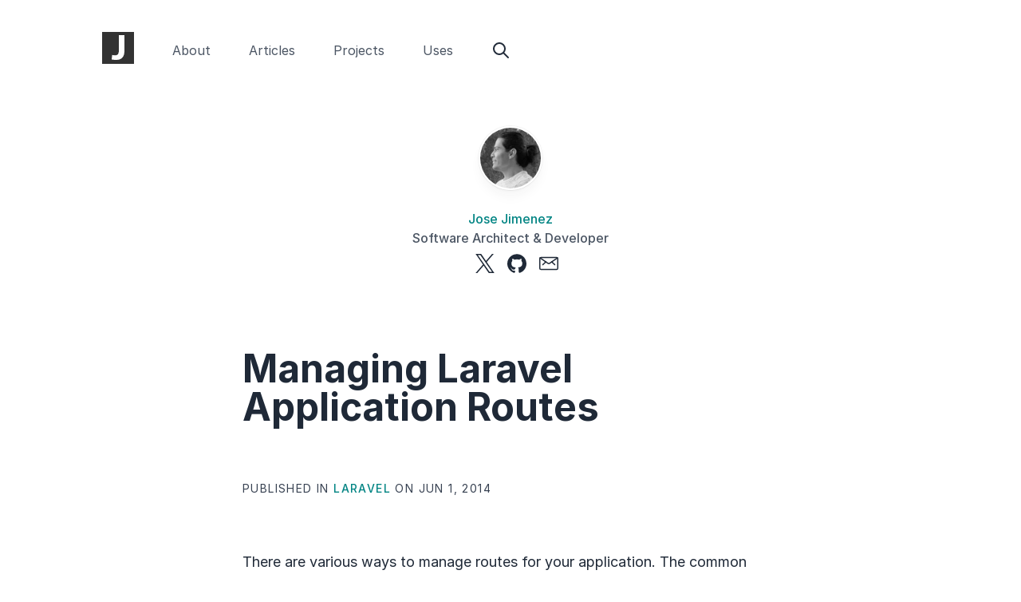

--- FILE ---
content_type: text/html; charset=UTF-8
request_url: https://jose.jimenez.dev/managing-laravel-application-routes
body_size: 6364
content:
<!doctype html>
<html lang="en">
    <head>
        <meta charset="utf-8">
        <meta http-equiv="X-UA-Compatible" content="IE=edge">
        <meta name="viewport" content="width=device-width, initial-scale=1">
        
            <title>Managing Laravel Application Routes — Jose Jimenez</title>
        
        <meta name="description" content="The first ever blog post is here. It might be a good idea to update this post with some more relevant content.">
        <meta name="keywords" content="Software Architect, Software Developer, PHP, Laravel, High Performance, Apache, nginx, development">
        <meta name="author" content="Jose Jimenez">
        <meta name="theme-color" content="00908F">

        <link rel="apple-touch-icon" sizes="180x180" href="/apple-touch-icon.png">
        <link rel="icon" type="image/png" sizes="32x32" href="/favicon-32x32.png">
        <link rel="icon" type="image/png" sizes="16x16" href="/favicon-16x16.png">
        <link rel="manifest" href="/site.webmanifest">

        <link rel="preload" as="style" href="https://jose.jimenez.dev/build/assets/site-06175e36.css" /><link rel="modulepreload" href="https://jose.jimenez.dev/build/assets/site-8063c7e4.js" /><link rel="stylesheet" href="https://jose.jimenez.dev/build/assets/site-06175e36.css" /><script type="module" src="https://jose.jimenez.dev/build/assets/site-8063c7e4.js"></script>

        <!-- Global site tag (gtag.js) - Google Analytics -->
        <script async src="https://www.googletagmanager.com/gtag/js?id=G-7JT4VDMT36"></script>
        <script>
            window.dataLayer = window.dataLayer || [];
            function gtag(){dataLayer.push(arguments);}
            gtag('js', new Date());

            gtag('config', 'G-7JT4VDMT36');
        </script>
    </head>
    <body class="bg-white font-sans leading-normal text-grey-800 px-4 sm:px-10" x-data="{ showMobileNav: false }">
        <nav x-data="{ showMobileNav: false, showSearch: false, searchTerm: '' }" class="flex items-center justify-between lg:justify-start flex-wrap py-10 max-w-5xl mx-auto">
    <div class="text-md antialiased font-medium">
        <a href="/" class="block text-xl lg:inline-block mr-12 font-black"><img class="w-10 h-10 mx-auto" src="/assets/content/logo-j.jpg" alt="" width="16" height="16"></a>
    </div>

    <!-- Mobile Section -->
    <div class="block flex items-center lg:hidden">
        <!-- Search Icon for Mobile -->
        <div @click="showSearch = true" class="flex items-center cursor-pointer px-3">
            <svg class="w-6 h-6 text-gray-800 hover:text-gray-600" fill="none" stroke="currentColor" viewBox="0 0 24 24" xmlns="http://www.w3.org/2000/svg">
                <path stroke-linecap="round" stroke-linejoin="round" stroke-width="2" d="M21 21l-6-6m2-5a7 7 0 11-14 0 7 7 0 0114 0z"></path>
            </svg>
        </div>

        <!-- Menu Toggle Buttons -->
        <button class="flex items-center px-3 text-gray-800" x-bind:class="{'hidden': showMobileNav}" @click="showMobileNav = true">
            <svg class="fill-current h-5 w-5" viewBox="0 0 20 20" xmlns="http://www.w3.org/2000/svg">
                <title>Open Menu</title>
                <path d="M0 3h20v2H0V3zm0 6h20v2H0V9zm0 6h20v2H0v-2z" />
            </svg>
        </button>
        <button class="items-center px-3 text-gray-800" x-bind:class="{'flex': showMobileNav, 'hidden': !showMobileNav}" @click="showMobileNav = false" x-cloak>
            <svg class="fill-current h-5 w-5" viewBox="0 0 20 20" xmlns="http://www.w3.org/2000/svg">
                <title>Close Menu</title>
                <path d="M10 8.586L2.929 1.515 1.515 2.929 8.586 10l-7.071 7.071 1.414 1.414L10 11.414l7.071 7.071 1.414-1.414L11.414 10l7.071-7.071-1.414-1.414L10 8.586z" />
            </svg>
        </button>
    </div>

    <!-- Desktop and Mobile Menu Section -->
    <div class="w-full lg:w-auto lg:flex items-center" x-show="showMobileNav" @click.outside="showMobileNav = false">
        <!-- Nav Links -->
        
        
        <a href="/about" class="block  mt-4 lg:inline-block text-gray-600 hover:text-gray-800 lg:mt-0 mr-12">
            About
        </a>
        
        
        
        <a href="/articles" class="block  mt-4 lg:inline-block text-gray-600 hover:text-gray-800 lg:mt-0 mr-12">
            Articles
        </a>
        
        
        
        <a href="/projects" class="block  mt-4 lg:inline-block text-gray-600 hover:text-gray-800 lg:mt-0 mr-12">
            Projects
        </a>
        
        
        
        <a href="/uses" class="block  mt-4 lg:inline-block text-gray-600 hover:text-gray-800 lg:mt-0 mr-12">
            Uses
        </a>
        
        
        
        

        <!-- Search Icon for Desktop (only visible on large devices) -->
        <div @click="showSearch = true" class="hidden lg:flex cursor-pointer mt-4 lg:mt-0 items-center">
            <svg class="w-6 h-6 text-gray-800 hover:text-gray-600" fill="none" stroke="currentColor" viewBox="0 0 24 24" xmlns="http://www.w3.org/2000/svg">
                <path stroke-linecap="round" stroke-linejoin="round" stroke-width="2" d="M21 21l-6-6m2-5a7 7 0 11-14 0 7 7 0 0114 0z"></path>
            </svg>
        </div>
    </div>

    <!-- Search Modal -->
    <div :class="{ 'block': showSearch, 'hidden': !showSearch }" @keydown.window.escape="showSearch = false" x-transition:enter="transition-opacity ease-out duration-300" x-transition:enter-start="opacity-0" x-transition:enter-end="opacity-100" x-transition:leave="transition-opacity ease-in duration-300" x-transition:leave-start="opacity-100" x-transition:leave-end="opacity-0" class="fixed inset-0 flex items-center justify-center bg-gray-900 bg-opacity-75 z-50 hidden">
        <div @click="showSearch = false" class="absolute inset-0"></div> <!-- Gray background click handler -->
        <div @click.stop class="bg-white p-4 rounded-lg shadow-lg w-11/12 md:w-1/2 lg:w-1/3 relative z-10">
            <form @submit.prevent="window.location.href = '/search?q=' + encodeURIComponent(searchTerm)">
                <input type="text" x-model="searchTerm" placeholder="Search..." autocomplete="off" class="w-full p-3 border border-gray-300 rounded-md focus:outline-none focus:ring-2 focus:ring-blue-500">
                <button type="submit" class="hidden"></button> <!-- Hidden button to allow form submission on Enter key press -->
            </form>
        </div>
    </div>
</nav>

        
        <figure class="rounded-xl p-8">
            <img class="h-20 w-20 rounded-full mx-auto bg-white/90 p-0.5 shadow-lg shadow-zinc-800/5 ring-1 ring-zinc-900/5 backdrop-blur" src="/assets/content/main.jpg" alt="Jose Jimenez">
            <div class="pt-6 text-center space-y-4">
                <figcaption class="font-medium">
                    <div class="text-teal">
                        Jose Jimenez
                    </div>
                    <div class="text-gray-600">
                        Software Architect & Developer
                    </div>
                </figcaption>
            </div>
            <div class="flex justify-center pt-2">
                
                <a href="https://twitter.com/josezenem" class="ml-4"  aria-label="Twitter" rel="noopener">
                    <svg class="h-6 w-6 hover:text-teal mx-auto" xmlns="http://www.w3.org/2000/svg" width="1200" height="1227" viewBox="0 0 1200 1227" fill="none"><path d="M714.163 519.284L1160.89 0H1055.03L667.137 450.887L357.328 0H0L468.492 681.821L0 1226.37H105.866L515.491 750.218L842.672 1226.37H1200L714.137 519.284H714.163ZM569.165 687.828L521.697 619.934L144.011 79.6944H306.615L611.412 515.685L658.88 583.579L1055.08 1150.3H892.476L569.165 687.854V687.828Z" stroke="none" fill="currentColor" stroke-width="0" stroke-linecap="round" stroke-linejoin="round"/></svg>
                </a>
                
                <a href="https://github.com/josezenem" class="ml-4"  aria-label="Github" rel="noopener">
                    <svg class="h-6 w-6 hover:text-teal mx-auto" xmlns="http://www.w3.org/2000/svg" xmlns:xlink="http://www.w3.org/1999/xlink" xmlns:svgjs="http://svgjs.com/svgjs" version="1.1" viewBox="0 0 16 16" width="16" height="16">&gt;<g transform="matrix(0.6666666666666666,0,0,0.6666666666666666,0,0)"><path d="M12,0.28C5.373,0.278-0.002,5.649-0.004,12.276c-0.002,5.197,3.342,9.804,8.284,11.414h0.29 c0.551,0.034,1.026-0.385,1.06-0.936c0.003-0.041,0.003-0.083,0-0.124v-0.21c0-0.17,0-0.4,0-1.09c-0.02-0.132-0.092-0.251-0.2-0.33 c-0.118-0.095-0.272-0.132-0.42-0.1c-2.68,0.58-3.25-1.1-3.29-1.21C5.384,18.801,4.784,18.037,4,17.5 c-0.047-0.041-0.097-0.077-0.15-0.11c0.116-0.063,0.249-0.087,0.38-0.07c0.511,0.071,0.948,0.405,1.15,0.88 c0.804,1.4,2.572,1.913,4,1.16c0.15-0.065,0.258-0.2,0.29-0.36c0.038-0.463,0.236-0.897,0.56-1.23 c0.206-0.183,0.225-0.499,0.042-0.706c-0.081-0.091-0.191-0.149-0.312-0.164c-2.37-0.27-4.79-1.1-4.79-5.19 c-0.02-1.027,0.356-2.023,1.05-2.78C6.351,8.786,6.386,8.579,6.31,8.4C6.032,7.624,6.036,6.774,6.32,6 c0.924,0.164,1.791,0.559,2.52,1.15c0.122,0.086,0.277,0.112,0.42,0.07c0.893-0.242,1.814-0.367,2.74-0.37 c0.929,0.001,1.854,0.125,2.75,0.37c0.14,0.039,0.291,0.013,0.41-0.07c0.73-0.589,1.597-0.984,2.52-1.15 c0.272,0.77,0.272,1.61,0,2.38c-0.076,0.179-0.041,0.386,0.09,0.53c0.687,0.75,1.062,1.733,1.05,2.75c0,4.09-2.43,4.91-4.81,5.18 c-0.275,0.029-0.474,0.274-0.446,0.549c0.013,0.129,0.076,0.248,0.176,0.331c0.448,0.463,0.671,1.099,0.61,1.74v3.18 c-0.01,0.317,0.122,0.621,0.36,0.83c0.303,0.227,0.696,0.298,1.06,0.19c6.285-2.103,9.676-8.902,7.573-15.187 C21.71,3.592,17.147,0.296,12,0.28z" stroke="none" fill="currentColor" stroke-width="0" stroke-linecap="round" stroke-linejoin="round"/></g></svg>
                </a>
                
                <a href="/cdn-cgi/l/email-protection#5f35302c3a1f3536323a313a25713b3a29" class="ml-4" aria-label="Email" rel="noopener">
                    <svg class="h-6 w-6 hover:text-teal mx-auto" xmlns="http://www.w3.org/2000/svg" xmlns:xlink="http://www.w3.org/1999/xlink" xmlns:svgjs="http://svgjs.com/svgjs" version="1.1" viewBox="0 0 16 16" width="16" height="16">&gt;<g transform="matrix(0.6666666666666666,0,0,0.6666666666666666,0,0)"><path d="M 2.25,4.5h19.5c0.828,0,1.5,0.672,1.5,1.5v12c0,0.828-0.672,1.5-1.5,1.5H2.25c-0.828,0-1.5-0.672-1.5-1.5V6 C0.75,5.172,1.422,4.5,2.25,4.5z " stroke="currentColor" fill="none" stroke-width="1.5" stroke-linecap="round" stroke-linejoin="round"/><path d="M 15.687,9.975L19.5,13.5 " stroke="currentColor" fill="none" stroke-width="1.5" stroke-linecap="round" stroke-linejoin="round"/><path d="M 8.313,9.975L4.5,13.5 " stroke="currentColor" fill="none" stroke-width="1.5" stroke-linecap="round" stroke-linejoin="round"/><path d="M 22.88,5.014l-9.513,6.56 c-0.823,0.568-1.911,0.568-2.734,0L1.12,5.014" stroke="currentColor" fill="none" stroke-width="1.5" stroke-linecap="round" stroke-linejoin="round"/></g></svg>
                </a>
                
            </div>
        </figure>
        
        <div id="top-section"></div>
        <div class="max-w-5xl mx-auto relative mt-16 content">
    <article class="max-w-2xl mx-auto">
        <h1>Managing Laravel Application Routes</h1>
        <div class="inline-block text-sm mb-16 pr-4 pl-16 -ml-16 uppercase tracking-widest text-gray-700 py-1 rounded-r-full">
            Published
            
                in <a href="/articles/topics/laravel" class="text-teal no-underline hover:text-black">Laravel</a>
            
            on Jun 1, 2014
        </div>
        <div class="content">
            <p>There are various ways to manage routes for your application.  The common practice is to simply use <strong>app/routes.php</strong>.  This is fine, however once your application grows, working with your <strong>routes.php</strong> can become a tedious&nbsp;task.</p>
<p>For that reason anytime I start a new project I tend to break my <strong>routes.php</strong> into individual files that manage routes for my&nbsp;application.</p>
<h3><a id="content-create-the-routes-directory" href="#content-create-the-routes-directory" class="heading-permalink" aria-hidden="true" title="Permalink">#</a>Create the /routes/&nbsp;directory</h3>
<p>Create the following folder directory <code>app/routes/</code>, this is where we will store all of our future route&nbsp;files.</p>
<h3><a id="content-creating-a-route-file" href="#content-creating-a-route-file" class="heading-permalink" aria-hidden="true" title="Permalink">#</a>Creating a route&nbsp;file</h3>
<p>For routing I tend to stay away from Closures, and use Controller classes instead.  This allows me to stay consistent and I can manage application workflow&nbsp;better.</p>
<p>When you create a new Laravel application <strong>app/controllers/HomeController.php</strong> is created for you.  However the application uses a Closure instead of using the <strong>showWelcome()</strong> method that is provided inside that file.  For this tutorial we will get rid of the Closure and use the controller method&nbsp;instad.</p>
<p>When creating the route file, it should follow the Controller naming convention except you should be using Route instead of Controller in the&nbsp;name.</p>
<p>Create the file <code>app/routes/HomeRoute.php</code> <em>(belongs to <strong>app/routes/HomeController.php</strong>)</em>, and&nbsp;add:</p>
    <div x-data="codeBlock" class="relative">
        <div class="hidden lg:flex lg:space-x-2 lg:items-center absolute top-0 right-0 mr-3 mt-3 text-white/70 z-10">
            <div x-cloak x-show="showMessage" x-transition class="animate-bounce transition duration-300 mt-1 text-teal-400 text-xs">Copied!</div>
            <button
   type="button"
    title="Copy to clipboard"
    class="hidden md:block transition duration-300"
    @click.prevent="copyToClipboard"
    :class="{
        'text-white/30 hover:white-white/70': !showMessage,
        'text-teal-400 hover:text-teal-400': showMessage,
    }">
                <svg xmlns="http://www.w3.org/2000/svg" fill="none" viewBox="0 0 24 24" stroke-width="1.5" stroke="currentColor" class="block w-6 h-6 hover:text-white/70">
                  <path stroke-linecap="round" stroke-linejoin="round" d="M11.35 3.836c-.065.21-.1.433-.1.664 0 .414.336.75.75.75h4.5a.75.75 0 00.75-.75 2.25 2.25 0 00-.1-.664m-5.8 0A2.251 2.251 0 0113.5 2.25H15c1.012 0 1.867.668 2.15 1.586m-5.8 0c-.376.023-.75.05-1.124.08C9.095 4.01 8.25 4.973 8.25 6.108V8.25m8.9-4.414c.376.023.75.05 1.124.08 1.131.094 1.976 1.057 1.976 2.192V16.5A2.25 2.25 0 0118 18.75h-2.25m-7.5-10.5H4.875c-.621 0-1.125.504-1.125 1.125v11.25c0 .621.504 1.125 1.125 1.125h9.75c.621 0 1.125-.504 1.125-1.125V18.75m-7.5-10.5h6.375c.621 0 1.125.504 1.125 1.125v9.375m-8.25-3l1.5 1.5 3-3.75" />
                </svg>
            </button>
        </div>
        <pre><code data-theme="material-theme-default" data-lang="text" class='torchlight' style='background-color: #263238; --theme-selection-background: #00000080;'><!-- Syntax highlighted by torchlight.dev --><div class='line'><span style="color:#37474F; text-align: right; -webkit-user-select: none; user-select: none;" class="line-number">1</span><span style="color: #EEFFFF;">Route::get(&#39;/&#39;,&nbsp;&#39;HomeController@showWelcome&#39;);</span></div><div aria-hidden='true' hidden tabindex='-1' style='display: none;' class='torchlight-copy-target'>
Route::get(&#39;/&#39;,&nbsp;&#39;HomeController@showWelcome&#39;);</div></code></pre>
    </div>
<p>Moving forward any Controller method in <strong>HomeController.php</strong> that has a route, should live under <strong>HomeRoute.php</strong>, this will allow you to easily find routes and keep things&nbsp;consitent.</p>
<h3><a id="content-update-your-approutesphp-file" href="#content-update-your-approutesphp-file" class="heading-permalink" aria-hidden="true" title="Permalink">#</a>Update your app/routes.php&nbsp;file.</h3>
<p>Assuming you are following the tutorial from a fresh Laravel install.  Start by removing the Closure route found in&nbsp;<strong>app/routes.php</strong>.</p>
<p>Edit <code>app/routes.php</code> and add the following&nbsp;code.</p>
    <div x-data="codeBlock" class="relative">
        <div class="hidden lg:flex lg:space-x-2 lg:items-center absolute top-0 right-0 mr-3 mt-3 text-white/70 z-10">
            <div x-cloak x-show="showMessage" x-transition class="animate-bounce transition duration-300 mt-1 text-teal-400 text-xs">Copied!</div>
            <button
   type="button"
    title="Copy to clipboard"
    class="hidden md:block transition duration-300"
    @click.prevent="copyToClipboard"
    :class="{
        'text-white/30 hover:white-white/70': !showMessage,
        'text-teal-400 hover:text-teal-400': showMessage,
    }">
                <svg xmlns="http://www.w3.org/2000/svg" fill="none" viewBox="0 0 24 24" stroke-width="1.5" stroke="currentColor" class="block w-6 h-6 hover:text-white/70">
                  <path stroke-linecap="round" stroke-linejoin="round" d="M11.35 3.836c-.065.21-.1.433-.1.664 0 .414.336.75.75.75h4.5a.75.75 0 00.75-.75 2.25 2.25 0 00-.1-.664m-5.8 0A2.251 2.251 0 0113.5 2.25H15c1.012 0 1.867.668 2.15 1.586m-5.8 0c-.376.023-.75.05-1.124.08C9.095 4.01 8.25 4.973 8.25 6.108V8.25m8.9-4.414c.376.023.75.05 1.124.08 1.131.094 1.976 1.057 1.976 2.192V16.5A2.25 2.25 0 0118 18.75h-2.25m-7.5-10.5H4.875c-.621 0-1.125.504-1.125 1.125v11.25c0 .621.504 1.125 1.125 1.125h9.75c.621 0 1.125-.504 1.125-1.125V18.75m-7.5-10.5h6.375c.621 0 1.125.504 1.125 1.125v9.375m-8.25-3l1.5 1.5 3-3.75" />
                </svg>
            </button>
        </div>
        <pre><code data-theme="material-theme-default" data-lang="text" class='torchlight' style='background-color: #263238; --theme-selection-background: #00000080;'><!-- Syntax highlighted by torchlight.dev --><div class='line'><span style="color:#37474F; text-align: right; -webkit-user-select: none; user-select: none;" class="line-number"> 1</span><span style="color: #EEFFFF;">call_user_func(function ()&nbsp;{</span></div><div class='line'><span style="color:#37474F; text-align: right; -webkit-user-select: none; user-select: none;" class="line-number"> 2</span><span style="color: #EEFFFF;">    $routes =&nbsp;[];</span></div><div class='line'><span style="color:#37474F; text-align: right; -webkit-user-select: none; user-select: none;" class="line-number"> 3</span><span style="color: #EEFFFF;">    $dir    =&nbsp;opendir(app_path(&#39;routes&#39;));</span></div><div class='line'><span style="color:#37474F; text-align: right; -webkit-user-select: none; user-select: none;" class="line-number"> 4</span><span style="color: #EEFFFF;">    while (($currentFile = readdir($dir)) !== false)&nbsp;{</span></div><div class='line'><span style="color:#37474F; text-align: right; -webkit-user-select: none; user-select: none;" class="line-number"> 5</span><span style="color: #EEFFFF;">        if (substr($currentFile, -4) == &#39;.php&#39;)&nbsp;{</span></div><div class='line'><span style="color:#37474F; text-align: right; -webkit-user-select: none; user-select: none;" class="line-number"> 6</span><span style="color: #EEFFFF;">            $routes[] =&nbsp;$currentFile;</span></div><div class='line'><span style="color:#37474F; text-align: right; -webkit-user-select: none; user-select: none;" class="line-number"> 7</span><span style="color: #EEFFFF;">        }</span></div><div class='line'><span style="color:#37474F; text-align: right; -webkit-user-select: none; user-select: none;" class="line-number"> 8</span><span style="color: #EEFFFF;">    }</span></div><div class='line'><span style="color:#37474F; text-align: right; -webkit-user-select: none; user-select: none;" class="line-number"> 9</span><span style="color: #EEFFFF;">    closedir($dir);</span></div><div class='line'><span style="color:#37474F; text-align: right; -webkit-user-select: none; user-select: none;" class="line-number">10</span></div><div class='line'><span style="color:#37474F; text-align: right; -webkit-user-select: none; user-select: none;" class="line-number">11</span><span style="color: #EEFFFF;">    natsort($routes);</span></div><div class='line'><span style="color:#37474F; text-align: right; -webkit-user-select: none; user-select: none;" class="line-number">12</span><span style="color: #EEFFFF;">    foreach ($routes as $route)&nbsp;{</span></div><div class='line'><span style="color:#37474F; text-align: right; -webkit-user-select: none; user-select: none;" class="line-number">13</span><span style="color: #EEFFFF;">        require app_path(&#39;routes/&#39; .&nbsp;$route);</span></div><div class='line'><span style="color:#37474F; text-align: right; -webkit-user-select: none; user-select: none;" class="line-number">14</span><span style="color: #EEFFFF;">    }</span></div><div class='line'><span style="color:#37474F; text-align: right; -webkit-user-select: none; user-select: none;" class="line-number">15</span><span style="color: #EEFFFF;">});</span></div><div aria-hidden='true' hidden tabindex='-1' style='display: none;' class='torchlight-copy-target'>
call_user_func(function () {
    $routes = [];
    $dir    = opendir(app_path(&#39;routes&#39;));
    while (($currentFile = readdir($dir)) !== false) {
        if (substr($currentFile, -4) == &#39;.php&#39;) {
            $routes[] = $currentFile;
        }
    }
    closedir($dir);

    natsort($routes);
    foreach ($routes as $route) {
        require app_path(&#39;routes/&#39; . $route);
    }
});</div></code></pre>
    </div>
<p>That block of code will look through your <strong>app/routes</strong> directory and loads each of the files into your&nbsp;application.</p>
<p>The reason we load the files into an array, is so that we can sort them <em>(nsort())</em>, to ensure files are always loaded the same way on any&nbsp;environment.</p>
<h3><a id="content-additional-notes" href="#content-additional-notes" class="heading-permalink" aria-hidden="true" title="Permalink">#</a>Additional&nbsp;notes</h3>
<p>Routes execute based on the order they were last loaded in.  I normally put those special routes in <strong>/app/routes.php</strong> after the code block listed&nbsp;above.</p>
<p>e.g. a route to display a user:&nbsp;<strong>domain.com/janedoe</strong>.</p>
<h3><a id="content-final-thoughts" href="#content-final-thoughts" class="heading-permalink" aria-hidden="true" title="Permalink">#</a>Final&nbsp;thoughts</h3>
<p>I hope you guys found this tutorial helpful, if anyone has thoughts/suggestions I would love to hear&nbsp;them.</p>

        </div>
    </article>
</div>

        <nav class="flex items-center justify-between flex-wrap py-12 lg:py-24 max-w-5xl mx-auto">
    <div class="text-sm">
        <p>&copy;2026 Jose Jimenez</p>
        <p class="text-xs text-gray-500 ">
            Code highlighting provided by <a href="https://torchlight.dev" target="_blank" rel="nofollow">Torchlight</a>
        </p>
    </div>
    <div class="flex items-center">
        <a href="#top-section" class="ml-4" aria-label="up" rel="noopener">
            <svg xmlns="http://www.w3.org/2000/svg" class="h-6 w-6" fill="none" viewBox="0 0 24 24" stroke="currentColor" stroke-width="2">
                <path stroke-linecap="round" stroke-linejoin="round" d="M5 15l7-7 7 7" />
            </svg>
        </a>
    </div>
</nav>

    <script data-cfasync="false" src="/cdn-cgi/scripts/5c5dd728/cloudflare-static/email-decode.min.js"></script><script defer src="https://static.cloudflareinsights.com/beacon.min.js/vcd15cbe7772f49c399c6a5babf22c1241717689176015" integrity="sha512-ZpsOmlRQV6y907TI0dKBHq9Md29nnaEIPlkf84rnaERnq6zvWvPUqr2ft8M1aS28oN72PdrCzSjY4U6VaAw1EQ==" data-cf-beacon='{"version":"2024.11.0","token":"9cb4a95dbf574d1999aa21304a478e05","r":1,"server_timing":{"name":{"cfCacheStatus":true,"cfEdge":true,"cfExtPri":true,"cfL4":true,"cfOrigin":true,"cfSpeedBrain":true},"location_startswith":null}}' crossorigin="anonymous"></script>
</body>
</html>


--- FILE ---
content_type: text/css
request_url: https://jose.jimenez.dev/build/assets/site-06175e36.css
body_size: 4617
content:
@import"https://rsms.me/inter/inter.css";*,:before,:after{box-sizing:border-box;border-width:0;border-style:solid;border-color:#e5e7eb}:before,:after{--tw-content: ""}html,:host{line-height:1.5;-webkit-text-size-adjust:100%;-moz-tab-size:4;-o-tab-size:4;tab-size:4;font-family:Inter,sans;font-feature-settings:normal;font-variation-settings:normal;-webkit-tap-highlight-color:transparent}body{margin:0;line-height:inherit}hr{height:0;color:inherit;border-top-width:1px}abbr:where([title]){-webkit-text-decoration:underline dotted;text-decoration:underline dotted}h1,h2,h3,h4,h5,h6{font-size:inherit;font-weight:inherit}a{color:inherit;text-decoration:inherit}b,strong{font-weight:bolder}code,kbd,samp,pre{font-family:Menlo,monospace;font-feature-settings:normal;font-variation-settings:normal;font-size:1em}small{font-size:80%}sub,sup{font-size:75%;line-height:0;position:relative;vertical-align:baseline}sub{bottom:-.25em}sup{top:-.5em}table{text-indent:0;border-color:inherit;border-collapse:collapse}button,input,optgroup,select,textarea{font-family:inherit;font-feature-settings:inherit;font-variation-settings:inherit;font-size:100%;font-weight:inherit;line-height:inherit;color:inherit;margin:0;padding:0}button,select{text-transform:none}button,[type=button],[type=reset],[type=submit]{-webkit-appearance:button;background-color:transparent;background-image:none}:-moz-focusring{outline:auto}:-moz-ui-invalid{box-shadow:none}progress{vertical-align:baseline}::-webkit-inner-spin-button,::-webkit-outer-spin-button{height:auto}[type=search]{-webkit-appearance:textfield;outline-offset:-2px}::-webkit-search-decoration{-webkit-appearance:none}::-webkit-file-upload-button{-webkit-appearance:button;font:inherit}summary{display:list-item}blockquote,dl,dd,h1,h2,h3,h4,h5,h6,hr,figure,p,pre{margin:0}fieldset{margin:0;padding:0}legend{padding:0}ol,ul,menu{list-style:none;margin:0;padding:0}dialog{padding:0}textarea{resize:vertical}input::-moz-placeholder,textarea::-moz-placeholder{opacity:1;color:#9ca3af}input::placeholder,textarea::placeholder{opacity:1;color:#9ca3af}button,[role=button]{cursor:pointer}:disabled{cursor:default}img,svg,video,canvas,audio,iframe,embed,object{display:block;vertical-align:middle}img,video{max-width:100%;height:auto}[hidden]{display:none}*,:before,:after{--tw-border-spacing-x: 0;--tw-border-spacing-y: 0;--tw-translate-x: 0;--tw-translate-y: 0;--tw-rotate: 0;--tw-skew-x: 0;--tw-skew-y: 0;--tw-scale-x: 1;--tw-scale-y: 1;--tw-pan-x: ;--tw-pan-y: ;--tw-pinch-zoom: ;--tw-scroll-snap-strictness: proximity;--tw-gradient-from-position: ;--tw-gradient-via-position: ;--tw-gradient-to-position: ;--tw-ordinal: ;--tw-slashed-zero: ;--tw-numeric-figure: ;--tw-numeric-spacing: ;--tw-numeric-fraction: ;--tw-ring-inset: ;--tw-ring-offset-width: 0px;--tw-ring-offset-color: #fff;--tw-ring-color: rgb(59 130 246 / .5);--tw-ring-offset-shadow: 0 0 #0000;--tw-ring-shadow: 0 0 #0000;--tw-shadow: 0 0 #0000;--tw-shadow-colored: 0 0 #0000;--tw-blur: ;--tw-brightness: ;--tw-contrast: ;--tw-grayscale: ;--tw-hue-rotate: ;--tw-invert: ;--tw-saturate: ;--tw-sepia: ;--tw-drop-shadow: ;--tw-backdrop-blur: ;--tw-backdrop-brightness: ;--tw-backdrop-contrast: ;--tw-backdrop-grayscale: ;--tw-backdrop-hue-rotate: ;--tw-backdrop-invert: ;--tw-backdrop-opacity: ;--tw-backdrop-saturate: ;--tw-backdrop-sepia: }::backdrop{--tw-border-spacing-x: 0;--tw-border-spacing-y: 0;--tw-translate-x: 0;--tw-translate-y: 0;--tw-rotate: 0;--tw-skew-x: 0;--tw-skew-y: 0;--tw-scale-x: 1;--tw-scale-y: 1;--tw-pan-x: ;--tw-pan-y: ;--tw-pinch-zoom: ;--tw-scroll-snap-strictness: proximity;--tw-gradient-from-position: ;--tw-gradient-via-position: ;--tw-gradient-to-position: ;--tw-ordinal: ;--tw-slashed-zero: ;--tw-numeric-figure: ;--tw-numeric-spacing: ;--tw-numeric-fraction: ;--tw-ring-inset: ;--tw-ring-offset-width: 0px;--tw-ring-offset-color: #fff;--tw-ring-color: rgb(59 130 246 / .5);--tw-ring-offset-shadow: 0 0 #0000;--tw-ring-shadow: 0 0 #0000;--tw-shadow: 0 0 #0000;--tw-shadow-colored: 0 0 #0000;--tw-blur: ;--tw-brightness: ;--tw-contrast: ;--tw-grayscale: ;--tw-hue-rotate: ;--tw-invert: ;--tw-saturate: ;--tw-sepia: ;--tw-drop-shadow: ;--tw-backdrop-blur: ;--tw-backdrop-brightness: ;--tw-backdrop-contrast: ;--tw-backdrop-grayscale: ;--tw-backdrop-hue-rotate: ;--tw-backdrop-invert: ;--tw-backdrop-opacity: ;--tw-backdrop-saturate: ;--tw-backdrop-sepia: }html{scroll-behavior:smooth}body{--tw-text-opacity: 1;color:rgb(31 41 55 / var(--tw-text-opacity))}h1{margin-bottom:4rem;font-size:2.25rem;line-height:2.5rem;font-weight:700;line-height:1}.content>h2{margin-top:3rem;padding-top:1.5rem;padding-bottom:1.5rem;font-size:1.5rem;line-height:2rem;font-weight:700;line-height:1}.content>h3{padding-top:1.5rem;padding-bottom:1.5rem;font-size:1.25rem;line-height:1.75rem;font-weight:600;line-height:1}.content>h4{padding-top:1.5rem;padding-bottom:1.5rem;font-weight:700;text-transform:uppercase;line-height:1;letter-spacing:.1em}.content>p{margin-bottom:1.5rem;font-size:1.125rem;line-height:1.75rem}.content>blockquote{margin-bottom:3rem;padding-left:1rem;padding-right:1rem;padding-top:1.5rem;text-align:center;font-size:1.875rem;line-height:2.25rem;font-weight:900;font-style:italic;line-height:1.25}.content>blockquote>p{font-size:1.875rem;line-height:2.25rem;line-height:1.25}.content a{font-weight:500;--tw-text-opacity: 1;color:rgb(0 132 131 / var(--tw-text-opacity));text-decoration-line:underline}.content a:hover{--tw-text-opacity: 1;color:rgb(0 0 0 / var(--tw-text-opacity))}.content ul:not(.list-none){margin-left:2.5rem;margin-bottom:1.5rem;list-style-type:disc;padding-left:0;font-size:1.125rem;line-height:1.75rem}.content ul:not(.list-none) li{margin-bottom:.25rem}.content ol{margin-left:2.5rem;margin-bottom:1.5rem;list-style-type:decimal;padding-left:0;font-size:1.125rem;line-height:1.75rem}.content ol>li{margin-bottom:.25rem}.content>p code,.content>ul li *:not(pre) code,.content>ul li>code,.content>ol li *:not(pre) code,.content>ol li>code{display:inline-block;padding:.25rem;vertical-align:baseline;font-family:Menlo,monospace;font-size:.875rem;line-height:1.25rem;line-height:1;--tw-text-opacity: 1;color:rgb(31 41 55 / var(--tw-text-opacity));background-color:#f3f4f6;border-radius:.375rem;padding:.25rem .5rem}.content pre code{border-radius:.375rem;margin-bottom:1em;overflow-x:hidden!important}.content pre code:hover{overflow-x:auto!important}.content>table{margin-bottom:1.5rem;width:100%;border-collapse:collapse;border-width:1px;--tw-border-opacity: 1;border-color:rgb(31 41 55 / var(--tw-border-opacity));text-align:left;font-size:.875rem;line-height:1.25rem}.content>table th{border-top-width:4px;border-bottom-width:1px;--tw-border-opacity: 1;border-color:rgb(31 41 55 / var(--tw-border-opacity));--tw-bg-opacity: 1;background-color:rgb(229 231 235 / var(--tw-bg-opacity));padding:.5rem;font-weight:700;text-transform:uppercase;letter-spacing:.1em;--tw-text-opacity: 1;color:rgb(31 41 55 / var(--tw-text-opacity))}.content>table td{border-bottom-width:1px;--tw-border-opacity: 1;border-color:rgb(31 41 55 / var(--tw-border-opacity));padding:.75rem;font-size:.875rem;line-height:1.25rem}.content>table p{line-height:1.5}@media (min-width: 1024px){h1{font-size:3rem;line-height:1}.content>h2{margin-top:4rem;padding-top:1.5rem;padding-bottom:1.5rem;font-size:1.875rem;line-height:2.25rem}}.heading-permalink{margin-right:.25rem;display:inline-block;cursor:pointer;--tw-text-opacity: 1;color:rgb(166 208 207 / var(--tw-text-opacity));text-decoration-line:none;color:#a6d0cf!important;text-decoration:none!important}.heading-permalink:hover{--tw-text-opacity: 1;color:rgb(0 132 131 / var(--tw-text-opacity));color:#008483!important;text-decoration:none!important}h1:hover .heading-permalink,h2:hover .heading-permalink,h3:hover .heading-permalink,h4:hover .heading-permalink,h5:hover .heading-permalink,h6:hover .heading-permalink{color:#319795!important}pre{margin-top:1rem;margin-bottom:1rem;overflow-x:auto;border-radius:.25rem}pre code.torchlight{display:block;padding-top:1rem;padding-bottom:1rem}pre code.torchlight .line{padding-left:1rem;padding-right:1rem}pre code.torchlight .line-number,pre code.torchlight .summary-caret{margin-right:1rem}.torchlight.has-focus-lines .line:not(.line-focus){transition:filter .35s,opacity .35s;filter:blur(.095rem);opacity:.65}.torchlight.has-focus-lines:hover .line:not(.line-focus){filter:blur(0px);opacity:1}.visible{visibility:visible!important}.static{position:static!important}.fixed{position:fixed!important}.absolute{position:absolute!important}.relative{position:relative!important}.sticky{position:sticky!important}.inset-0{top:0!important;right:0!important;bottom:0!important;left:0!important}.-inset-x-4{left:-1rem!important;right:-1rem!important}.-inset-y-6{top:-1.5rem!important;bottom:-1.5rem!important}.inset-y-0{top:0!important;bottom:0!important}.left-0{left:0!important}.right-0{right:0!important}.top-0{top:0!important}.z-0{z-index:0!important}.z-10{z-index:10!important}.z-20{z-index:20!important}.z-50{z-index:50!important}.order-first{order:-9999!important}.mx-auto{margin-left:auto!important;margin-right:auto!important}.-ml-16{margin-left:-4rem!important}.mb-0{margin-bottom:0!important}.mb-10{margin-bottom:2.5rem!important}.mb-16{margin-bottom:4rem!important}.mb-3{margin-bottom:.75rem!important}.mb-32{margin-bottom:8rem!important}.mb-4{margin-bottom:1rem!important}.ml-1{margin-left:.25rem!important}.ml-4{margin-left:1rem!important}.mr-12{margin-right:3rem!important}.mr-3{margin-right:.75rem!important}.mt-1{margin-top:.25rem!important}.mt-16{margin-top:4rem!important}.mt-2{margin-top:.5rem!important}.mt-3{margin-top:.75rem!important}.mt-4{margin-top:1rem!important}.mt-6{margin-top:1.5rem!important}.mt-8{margin-top:2rem!important}.block{display:block!important}.inline-block{display:inline-block!important}.flex{display:flex!important}.inline-flex{display:inline-flex!important}.table{display:table!important}.grid{display:grid!important}.contents{display:contents!important}.hidden{display:none!important}.aspect-square{aspect-ratio:1 / 1!important}.h-10{height:2.5rem!important}.h-20{height:5rem!important}.h-4{height:1rem!important}.h-5{height:1.25rem!important}.h-6{height:1.5rem!important}.h-full{height:100%!important}.w-0{width:0px!important}.w-0\.5{width:.125rem!important}.w-10{width:2.5rem!important}.w-11\/12{width:91.666667%!important}.w-20{width:5rem!important}.w-4{width:1rem!important}.w-5{width:1.25rem!important}.w-6{width:1.5rem!important}.w-full{width:100%!important}.max-w-2xl{max-width:42rem!important}.max-w-5xl{max-width:64rem!important}.max-w-7xl{max-width:80rem!important}.max-w-xs{max-width:20rem!important}.flex-auto{flex:1 1 auto!important}.flex-none{flex:none!important}.rotate-3{--tw-rotate: 3deg !important;transform:translate(var(--tw-translate-x),var(--tw-translate-y)) rotate(var(--tw-rotate)) skew(var(--tw-skew-x)) skewY(var(--tw-skew-y)) scaleX(var(--tw-scale-x)) scaleY(var(--tw-scale-y))!important}.scale-95{--tw-scale-x: .95 !important;--tw-scale-y: .95 !important;transform:translate(var(--tw-translate-x),var(--tw-translate-y)) rotate(var(--tw-rotate)) skew(var(--tw-skew-x)) skewY(var(--tw-skew-y)) scaleX(var(--tw-scale-x)) scaleY(var(--tw-scale-y))!important}@keyframes bounce{0%,to{transform:translateY(-25%);animation-timing-function:cubic-bezier(.8,0,1,1)}50%{transform:none;animation-timing-function:cubic-bezier(0,0,.2,1)}}.animate-bounce{animation:bounce 1s infinite!important}.cursor-pointer{cursor:pointer!important}.grid-cols-1{grid-template-columns:repeat(1,minmax(0,1fr))!important}.flex-col{flex-direction:column!important}.flex-wrap{flex-wrap:wrap!important}.items-start{align-items:flex-start!important}.items-center{align-items:center!important}.justify-center{justify-content:center!important}.justify-between{justify-content:space-between!important}.gap-2{gap:.5rem!important}.gap-y-16{row-gap:4rem!important}.space-y-4>:not([hidden])~:not([hidden]){--tw-space-y-reverse: 0 !important;margin-top:calc(1rem * calc(1 - var(--tw-space-y-reverse)))!important;margin-bottom:calc(1rem * var(--tw-space-y-reverse))!important}.space-y-7>:not([hidden])~:not([hidden]){--tw-space-y-reverse: 0 !important;margin-top:calc(1.75rem * calc(1 - var(--tw-space-y-reverse)))!important;margin-bottom:calc(1.75rem * var(--tw-space-y-reverse))!important}.rounded-2xl{border-radius:1rem!important}.rounded-full{border-radius:9999px!important}.rounded-lg{border-radius:.5rem!important}.rounded-md{border-radius:.375rem!important}.rounded-xl{border-radius:.75rem!important}.rounded-r-full{border-top-right-radius:9999px!important;border-bottom-right-radius:9999px!important}.border{border-width:1px!important}.border-t{border-top-width:1px!important}.border-gray-300{--tw-border-opacity: 1 !important;border-color:rgb(209 213 219 / var(--tw-border-opacity))!important}.border-zinc-100{--tw-border-opacity: 1 !important;border-color:rgb(244 244 245 / var(--tw-border-opacity))!important}.bg-gray-900{--tw-bg-opacity: 1 !important;background-color:rgb(17 24 39 / var(--tw-bg-opacity))!important}.bg-white{--tw-bg-opacity: 1 !important;background-color:rgb(255 255 255 / var(--tw-bg-opacity))!important}.bg-white\/90{background-color:#ffffffe6!important}.bg-zinc-100{--tw-bg-opacity: 1 !important;background-color:rgb(244 244 245 / var(--tw-bg-opacity))!important}.bg-zinc-200{--tw-bg-opacity: 1 !important;background-color:rgb(228 228 231 / var(--tw-bg-opacity))!important}.bg-zinc-50{--tw-bg-opacity: 1 !important;background-color:rgb(250 250 250 / var(--tw-bg-opacity))!important}.bg-opacity-75{--tw-bg-opacity: .75 !important}.fill-current{fill:currentColor!important}.fill-gray-600{fill:#4b5563!important}.stroke-current{stroke:currentColor!important}.object-cover{-o-object-fit:cover!important;object-fit:cover!important}.p-0{padding:0!important}.p-0\.5{padding:.125rem!important}.p-3{padding:.75rem!important}.p-4{padding:1rem!important}.p-8{padding:2rem!important}.px-2{padding-left:.5rem!important;padding-right:.5rem!important}.px-2\.5{padding-left:.625rem!important;padding-right:.625rem!important}.px-3{padding-left:.75rem!important;padding-right:.75rem!important}.px-4{padding-left:1rem!important;padding-right:1rem!important}.py-1{padding-top:.25rem!important;padding-bottom:.25rem!important}.py-10{padding-top:2.5rem!important;padding-bottom:2.5rem!important}.py-12{padding-top:3rem!important;padding-bottom:3rem!important}.py-2{padding-top:.5rem!important;padding-bottom:.5rem!important}.py-32{padding-top:8rem!important;padding-bottom:8rem!important}.pb-10{padding-bottom:2.5rem!important}.pl-16{padding-left:4rem!important}.pl-3{padding-left:.75rem!important}.pl-3\.5{padding-left:.875rem!important}.pr-4{padding-right:1rem!important}.pt-16{padding-top:4rem!important}.pt-2{padding-top:.5rem!important}.pt-32{padding-top:8rem!important}.pt-6{padding-top:1.5rem!important}.pt-8{padding-top:2rem!important}.text-center{text-align:center!important}.font-sans{font-family:Inter,sans!important}.text-2xl{font-size:1.5rem!important;line-height:2rem!important}.text-3xl{font-size:1.875rem!important;line-height:2.25rem!important}.text-4xl{font-size:2.25rem!important;line-height:2.5rem!important}.text-base{font-size:1rem!important;line-height:1.5rem!important}.text-sm{font-size:.875rem!important;line-height:1.25rem!important}.text-xl{font-size:1.25rem!important;line-height:1.75rem!important}.text-xs{font-size:.75rem!important;line-height:1rem!important}.font-black{font-weight:900!important}.font-bold{font-weight:700!important}.font-medium{font-weight:500!important}.font-semibold{font-weight:600!important}.uppercase{text-transform:uppercase!important}.italic{font-style:italic!important}.leading-normal{line-height:1.5!important}.leading-tight{line-height:1.25!important}.tracking-tight{letter-spacing:-.025em!important}.tracking-widest{letter-spacing:.1em!important}.text-gray-400{--tw-text-opacity: 1 !important;color:rgb(156 163 175 / var(--tw-text-opacity))!important}.text-gray-500{--tw-text-opacity: 1 !important;color:rgb(107 114 128 / var(--tw-text-opacity))!important}.text-gray-600{--tw-text-opacity: 1 !important;color:rgb(75 85 99 / var(--tw-text-opacity))!important}.text-gray-700{--tw-text-opacity: 1 !important;color:rgb(55 65 81 / var(--tw-text-opacity))!important}.text-gray-800{--tw-text-opacity: 1 !important;color:rgb(31 41 55 / var(--tw-text-opacity))!important}.text-teal{--tw-text-opacity: 1 !important;color:rgb(0 132 131 / var(--tw-text-opacity))!important}.text-white\/30{color:#ffffff4d!important}.text-white\/70{color:#ffffffb3!important}.text-zinc-400{--tw-text-opacity: 1 !important;color:rgb(161 161 170 / var(--tw-text-opacity))!important}.text-zinc-600{--tw-text-opacity: 1 !important;color:rgb(82 82 91 / var(--tw-text-opacity))!important}.text-zinc-800{--tw-text-opacity: 1 !important;color:rgb(39 39 42 / var(--tw-text-opacity))!important}.text-zinc-900{--tw-text-opacity: 1 !important;color:rgb(24 24 27 / var(--tw-text-opacity))!important}.no-underline{text-decoration-line:none!important}.antialiased{-webkit-font-smoothing:antialiased!important;-moz-osx-font-smoothing:grayscale!important}.opacity-0{opacity:0!important}.opacity-100{opacity:1!important}.opacity-25{opacity:.25!important}.shadow-lg{--tw-shadow: 0 10px 15px -3px rgb(0 0 0 / .1), 0 4px 6px -4px rgb(0 0 0 / .1) !important;--tw-shadow-colored: 0 10px 15px -3px var(--tw-shadow-color), 0 4px 6px -4px var(--tw-shadow-color) !important;box-shadow:var(--tw-ring-offset-shadow, 0 0 #0000),var(--tw-ring-shadow, 0 0 #0000),var(--tw-shadow)!important}.shadow-zinc-800\/5{--tw-shadow-color: rgb(39 39 42 / .05) !important;--tw-shadow: var(--tw-shadow-colored) !important}.outline-offset-2{outline-offset:2px!important}.ring-1{--tw-ring-offset-shadow: var(--tw-ring-inset) 0 0 0 var(--tw-ring-offset-width) var(--tw-ring-offset-color) !important;--tw-ring-shadow: var(--tw-ring-inset) 0 0 0 calc(1px + var(--tw-ring-offset-width)) var(--tw-ring-color) !important;box-shadow:var(--tw-ring-offset-shadow),var(--tw-ring-shadow),var(--tw-shadow, 0 0 #0000)!important}.ring-zinc-900\/5{--tw-ring-color: rgb(24 24 27 / .05) !important}.filter{filter:var(--tw-blur) var(--tw-brightness) var(--tw-contrast) var(--tw-grayscale) var(--tw-hue-rotate) var(--tw-invert) var(--tw-saturate) var(--tw-sepia) var(--tw-drop-shadow)!important}.backdrop-blur{--tw-backdrop-blur: blur(8px) !important;-webkit-backdrop-filter:var(--tw-backdrop-blur) var(--tw-backdrop-brightness) var(--tw-backdrop-contrast) var(--tw-backdrop-grayscale) var(--tw-backdrop-hue-rotate) var(--tw-backdrop-invert) var(--tw-backdrop-opacity) var(--tw-backdrop-saturate) var(--tw-backdrop-sepia)!important;backdrop-filter:var(--tw-backdrop-blur) var(--tw-backdrop-brightness) var(--tw-backdrop-contrast) var(--tw-backdrop-grayscale) var(--tw-backdrop-hue-rotate) var(--tw-backdrop-invert) var(--tw-backdrop-opacity) var(--tw-backdrop-saturate) var(--tw-backdrop-sepia)!important}.transition{transition-property:color,background-color,border-color,text-decoration-color,fill,stroke,opacity,box-shadow,transform,filter,-webkit-backdrop-filter!important;transition-property:color,background-color,border-color,text-decoration-color,fill,stroke,opacity,box-shadow,transform,filter,backdrop-filter!important;transition-property:color,background-color,border-color,text-decoration-color,fill,stroke,opacity,box-shadow,transform,filter,backdrop-filter,-webkit-backdrop-filter!important;transition-timing-function:cubic-bezier(.4,0,.2,1)!important;transition-duration:.15s!important}.transition-opacity{transition-property:opacity!important;transition-timing-function:cubic-bezier(.4,0,.2,1)!important;transition-duration:.15s!important}.duration-300{transition-duration:.3s!important}.ease-in{transition-timing-function:cubic-bezier(.4,0,1,1)!important}.ease-out{transition-timing-function:cubic-bezier(0,0,.2,1)!important}.hover\:bg-zinc-100:hover{--tw-bg-opacity: 1 !important;background-color:rgb(244 244 245 / var(--tw-bg-opacity))!important}.hover\:text-black:hover{--tw-text-opacity: 1 !important;color:rgb(0 0 0 / var(--tw-text-opacity))!important}.hover\:text-gray-600:hover{--tw-text-opacity: 1 !important;color:rgb(75 85 99 / var(--tw-text-opacity))!important}.hover\:text-gray-800:hover{--tw-text-opacity: 1 !important;color:rgb(31 41 55 / var(--tw-text-opacity))!important}.hover\:text-teal:hover{--tw-text-opacity: 1 !important;color:rgb(0 132 131 / var(--tw-text-opacity))!important}.hover\:text-white\/70:hover{color:#ffffffb3!important}.focus\:outline-none:focus{outline:2px solid transparent!important;outline-offset:2px!important}.focus\:ring-2:focus{--tw-ring-offset-shadow: var(--tw-ring-inset) 0 0 0 var(--tw-ring-offset-width) var(--tw-ring-offset-color) !important;--tw-ring-shadow: var(--tw-ring-inset) 0 0 0 calc(2px + var(--tw-ring-offset-width)) var(--tw-ring-color) !important;box-shadow:var(--tw-ring-offset-shadow),var(--tw-ring-shadow),var(--tw-shadow, 0 0 #0000)!important}.focus\:ring-blue-500:focus{--tw-ring-opacity: 1 !important;--tw-ring-color: rgb(59 130 246 / var(--tw-ring-opacity)) !important}.active\:bg-zinc-100:active{--tw-bg-opacity: 1 !important;background-color:rgb(244 244 245 / var(--tw-bg-opacity))!important}.active\:text-zinc-900\/60:active{color:#18181b99!important}.active\:transition-none:active{transition-property:none!important}.group:hover .group-hover\:fill-gray-800{fill:#1f2937!important}@media (min-width: 640px){.sm\:-inset-x-6{left:-1.5rem!important;right:-1.5rem!important}.sm\:mt-32{margin-top:8rem!important}.sm\:rounded-2xl{border-radius:1rem!important}.sm\:px-10{padding-left:2.5rem!important;padding-right:2.5rem!important}.sm\:px-8{padding-left:2rem!important;padding-right:2rem!important}.sm\:pt-32{padding-top:8rem!important}.sm\:text-5xl{font-size:3rem!important;line-height:1!important}}@media (min-width: 768px){.md\:col-span-3{grid-column:span 3 / span 3!important}.md\:block{display:block!important}.md\:grid{display:grid!important}.md\:hidden{display:none!important}.md\:w-1\/2{width:50%!important}.md\:grid-cols-4{grid-template-columns:repeat(4,minmax(0,1fr))!important}.md\:items-baseline{align-items:baseline!important}}@media (min-width: 1024px){.lg\:order-first{order:-9999!important}.lg\:row-span-2{grid-row:span 2 / span 2!important}.lg\:mt-0{margin-top:0!important}.lg\:inline-block{display:inline-block!important}.lg\:flex{display:flex!important}.lg\:hidden{display:none!important}.lg\:w-1\/3{width:33.333333%!important}.lg\:w-auto{width:auto!important}.lg\:max-w-5xl{max-width:64rem!important}.lg\:max-w-none{max-width:none!important}.lg\:grid-cols-2{grid-template-columns:repeat(2,minmax(0,1fr))!important}.lg\:grid-rows-\[auto_1fr\]{grid-template-rows:auto 1fr!important}.lg\:items-center{align-items:center!important}.lg\:justify-start{justify-content:flex-start!important}.lg\:gap-y-12{row-gap:3rem!important}.lg\:space-x-2>:not([hidden])~:not([hidden]){--tw-space-x-reverse: 0 !important;margin-right:calc(.5rem * var(--tw-space-x-reverse))!important;margin-left:calc(.5rem * calc(1 - var(--tw-space-x-reverse)))!important}.lg\:px-12{padding-left:3rem!important;padding-right:3rem!important}.lg\:px-8{padding-left:2rem!important;padding-right:2rem!important}.lg\:py-24{padding-top:6rem!important;padding-bottom:6rem!important}.lg\:pl-20{padding-left:5rem!important}}
